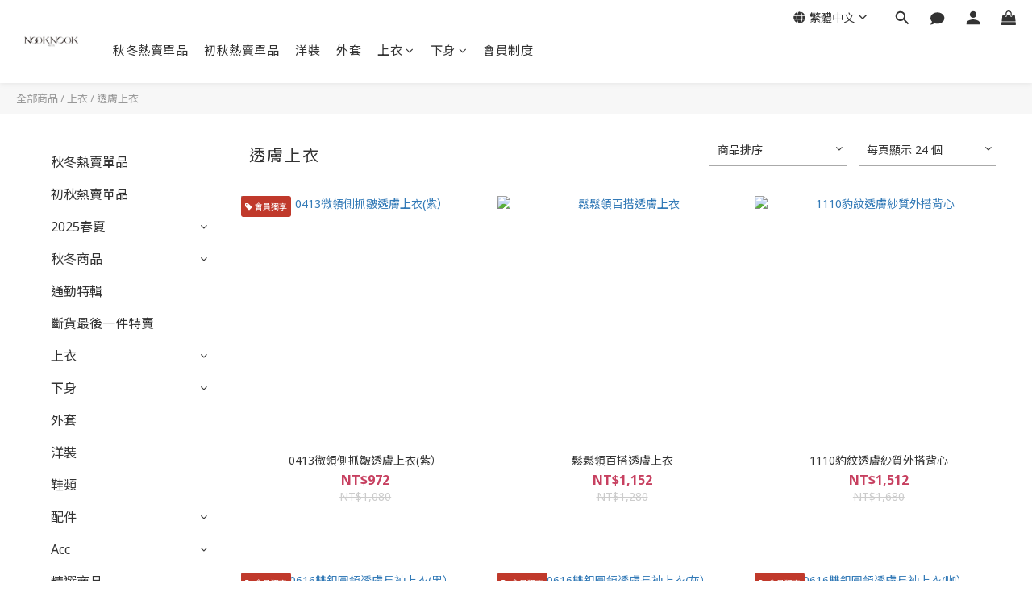

--- FILE ---
content_type: application/javascript
request_url: https://cdn.shoplineapp.com/packs/js/app_extension_sdk-39ab5588391b7bdb0cee.chunk.js
body_size: 10874
content:
/*! For license information please see app_extension_sdk-39ab5588391b7bdb0cee.chunk.js.LICENSE.txt */
(window.webpackJsonp=window.webpackJsonp||[]).push([["app_extension_sdk"],{dwNP:function(t,e,r){"use strict";r.r(e);r("zKZe"),r("sMBO");var n={product_detail:[{name:"product-info",children:[{name:"variation-selector"}]}]};r("pNMO"),r("4Brf"),r("gXIK"),r("7+zs"),r("qePV"),r("07d7"),r("wLYn"),r("NBAS"),r("ExoC"),r("tkto");function o(t){var e=c();return function(){var r,n=l(t);if(e){var o=l(this).constructor;r=Reflect.construct(n,arguments,o)}else r=n.apply(this,arguments);return function(t,e){if(e&&("object"===typeof e||"function"===typeof e))return e;if(void 0!==e)throw new TypeError("Derived constructors may only return object or undefined");return i(t)}(this,r)}}function i(t){if(void 0===t)throw new ReferenceError("this hasn't been initialised - super() hasn't been called");return t}function a(t){var e="function"===typeof Map?new Map:void 0;return a=function(t){if(null===t||(r=t,-1===Function.toString.call(r).indexOf("[native code]")))return t;var r;if("function"!==typeof t)throw new TypeError("Super expression must either be null or a function");if("undefined"!==typeof e){if(e.has(t))return e.get(t);e.set(t,n)}function n(){return u(t,arguments,l(this).constructor)}return n.prototype=Object.create(t.prototype,{constructor:{value:n,enumerable:!1,writable:!0,configurable:!0}}),f(n,t)},a(t)}function u(t,e,r){return u=c()?Reflect.construct.bind():function(t,e,r){var n=[null];n.push.apply(n,e);var o=new(Function.bind.apply(t,n));return r&&f(o,r.prototype),o},u.apply(null,arguments)}function c(){if("undefined"===typeof Reflect||!Reflect.construct)return!1;if(Reflect.construct.sham)return!1;if("function"===typeof Proxy)return!0;try{return Boolean.prototype.valueOf.call(Reflect.construct(Boolean,[],(function(){}))),!0}catch(t){return!1}}function f(t,e){return f=Object.setPrototypeOf?Object.setPrototypeOf.bind():function(t,e){return t.__proto__=e,t},f(t,e)}function l(t){return l=Object.setPrototypeOf?Object.getPrototypeOf.bind():function(t){return t.__proto__||Object.getPrototypeOf(t)},l(t)}var s=function(t){!function(t,e){if("function"!==typeof e&&null!==e)throw new TypeError("Super expression must either be null or a function");t.prototype=Object.create(e&&e.prototype,{constructor:{value:t,writable:!0,configurable:!0}}),Object.defineProperty(t,"prototype",{writable:!1}),e&&f(t,e)}(r,t);var e=o(r);function r(t){var n;return function(t,e){if(!(t instanceof e))throw new TypeError("Cannot call a class as a function")}(this,r),(n=e.call(this,t)).name=n.constructor.name,"function"===typeof Error.captureStackTrace?Error.captureStackTrace(i(n),n.constructor):n.stack=new Error(t).stack,n}return r}(a(Error));function p(t,e){return p=Object.setPrototypeOf?Object.setPrototypeOf.bind():function(t,e){return t.__proto__=e,t},p(t,e)}function y(t){var e=function(){if("undefined"===typeof Reflect||!Reflect.construct)return!1;if(Reflect.construct.sham)return!1;if("function"===typeof Proxy)return!0;try{return Boolean.prototype.valueOf.call(Reflect.construct(Boolean,[],(function(){}))),!0}catch(t){return!1}}();return function(){var r,n=h(t);if(e){var o=h(this).constructor;r=Reflect.construct(n,arguments,o)}else r=n.apply(this,arguments);return function(t,e){if(e&&("object"===typeof e||"function"===typeof e))return e;if(void 0!==e)throw new TypeError("Derived constructors may only return object or undefined");return function(t){if(void 0===t)throw new ReferenceError("this hasn't been initialised - super() hasn't been called");return t}(t)}(this,r)}}function h(t){return h=Object.setPrototypeOf?Object.getPrototypeOf.bind():function(t){return t.__proto__||Object.getPrototypeOf(t)},h(t)}var d=function(t){!function(t,e){if("function"!==typeof e&&null!==e)throw new TypeError("Super expression must either be null or a function");t.prototype=Object.create(e&&e.prototype,{constructor:{value:t,writable:!0,configurable:!0}}),Object.defineProperty(t,"prototype",{writable:!1}),e&&p(t,e)}(r,t);var e=y(r);function r(){return function(t,e){if(!(t instanceof e))throw new TypeError("Cannot call a class as a function")}(this,r),e.call(this,"Please provide valid app ID.")}return r}(s);function v(t,e){return v=Object.setPrototypeOf?Object.setPrototypeOf.bind():function(t,e){return t.__proto__=e,t},v(t,e)}function b(t){var e=function(){if("undefined"===typeof Reflect||!Reflect.construct)return!1;if(Reflect.construct.sham)return!1;if("function"===typeof Proxy)return!0;try{return Boolean.prototype.valueOf.call(Reflect.construct(Boolean,[],(function(){}))),!0}catch(t){return!1}}();return function(){var r,n=m(t);if(e){var o=m(this).constructor;r=Reflect.construct(n,arguments,o)}else r=n.apply(this,arguments);return function(t,e){if(e&&("object"===typeof e||"function"===typeof e))return e;if(void 0!==e)throw new TypeError("Derived constructors may only return object or undefined");return function(t){if(void 0===t)throw new ReferenceError("this hasn't been initialised - super() hasn't been called");return t}(t)}(this,r)}}function m(t){return m=Object.setPrototypeOf?Object.getPrototypeOf.bind():function(t){return t.__proto__||Object.getPrototypeOf(t)},m(t)}var g=function(t){!function(t,e){if("function"!==typeof e&&null!==e)throw new TypeError("Super expression must either be null or a function");t.prototype=Object.create(e&&e.prototype,{constructor:{value:t,writable:!0,configurable:!0}}),Object.defineProperty(t,"prototype",{writable:!1}),e&&v(t,e)}(r,t);var e=b(r);function r(){return function(t,e){if(!(t instanceof e))throw new TypeError("Cannot call a class as a function")}(this,r),e.call(this,"SDK has not been loaded yet.")}return r}(s);function w(t,e){return w=Object.setPrototypeOf?Object.setPrototypeOf.bind():function(t,e){return t.__proto__=e,t},w(t,e)}function O(t){var e=function(){if("undefined"===typeof Reflect||!Reflect.construct)return!1;if(Reflect.construct.sham)return!1;if("function"===typeof Proxy)return!0;try{return Boolean.prototype.valueOf.call(Reflect.construct(Boolean,[],(function(){}))),!0}catch(t){return!1}}();return function(){var r,n=_(t);if(e){var o=_(this).constructor;r=Reflect.construct(n,arguments,o)}else r=n.apply(this,arguments);return function(t,e){if(e&&("object"===typeof e||"function"===typeof e))return e;if(void 0!==e)throw new TypeError("Derived constructors may only return object or undefined");return function(t){if(void 0===t)throw new ReferenceError("this hasn't been initialised - super() hasn't been called");return t}(t)}(this,r)}}function _(t){return _=Object.setPrototypeOf?Object.getPrototypeOf.bind():function(t){return t.__proto__||Object.getPrototypeOf(t)},_(t)}var E=function(t){!function(t,e){if("function"!==typeof e&&null!==e)throw new TypeError("Super expression must either be null or a function");t.prototype=Object.create(e&&e.prototype,{constructor:{value:t,writable:!0,configurable:!0}}),Object.defineProperty(t,"prototype",{writable:!1}),e&&w(t,e)}(r,t);var e=O(r);function r(t){return function(t,e){if(!(t instanceof e))throw new TypeError("Cannot call a class as a function")}(this,r),e.call(this,"".concat(t||"Component"," doesn't exist."))}return r}(s);r("ma9I");function j(t,e){return j=Object.setPrototypeOf?Object.setPrototypeOf.bind():function(t,e){return t.__proto__=e,t},j(t,e)}function P(t){var e=function(){if("undefined"===typeof Reflect||!Reflect.construct)return!1;if(Reflect.construct.sham)return!1;if("function"===typeof Proxy)return!0;try{return Boolean.prototype.valueOf.call(Reflect.construct(Boolean,[],(function(){}))),!0}catch(t){return!1}}();return function(){var r,n=S(t);if(e){var o=S(this).constructor;r=Reflect.construct(n,arguments,o)}else r=n.apply(this,arguments);return function(t,e){if(e&&("object"===typeof e||"function"===typeof e))return e;if(void 0!==e)throw new TypeError("Derived constructors may only return object or undefined");return function(t){if(void 0===t)throw new ReferenceError("this hasn't been initialised - super() hasn't been called");return t}(t)}(this,r)}}function S(t){return S=Object.setPrototypeOf?Object.getPrototypeOf.bind():function(t){return t.__proto__||Object.getPrototypeOf(t)},S(t)}var x=function(t){!function(t,e){if("function"!==typeof e&&null!==e)throw new TypeError("Super expression must either be null or a function");t.prototype=Object.create(e&&e.prototype,{constructor:{value:t,writable:!0,configurable:!0}}),Object.defineProperty(t,"prototype",{writable:!1}),e&&j(t,e)}(r,t);var e=P(r);function r(t,n){return function(t,e){if(!(t instanceof e))throw new TypeError("Cannot call a class as a function")}(this,r),e.call(this,"".concat(t||"Component"," cannot perform action: ").concat(n))}return r}(s);function k(t,e){return k=Object.setPrototypeOf?Object.setPrototypeOf.bind():function(t,e){return t.__proto__=e,t},k(t,e)}function T(t){var e=function(){if("undefined"===typeof Reflect||!Reflect.construct)return!1;if(Reflect.construct.sham)return!1;if("function"===typeof Proxy)return!0;try{return Boolean.prototype.valueOf.call(Reflect.construct(Boolean,[],(function(){}))),!0}catch(t){return!1}}();return function(){var r,n=L(t);if(e){var o=L(this).constructor;r=Reflect.construct(n,arguments,o)}else r=n.apply(this,arguments);return function(t,e){if(e&&("object"===typeof e||"function"===typeof e))return e;if(void 0!==e)throw new TypeError("Derived constructors may only return object or undefined");return function(t){if(void 0===t)throw new ReferenceError("this hasn't been initialised - super() hasn't been called");return t}(t)}(this,r)}}function L(t){return L=Object.setPrototypeOf?Object.getPrototypeOf.bind():function(t){return t.__proto__||Object.getPrototypeOf(t)},L(t)}var A=function(t){!function(t,e){if("function"!==typeof e&&null!==e)throw new TypeError("Super expression must either be null or a function");t.prototype=Object.create(e&&e.prototype,{constructor:{value:t,writable:!0,configurable:!0}}),Object.defineProperty(t,"prototype",{writable:!1}),e&&k(t,e)}(r,t);var e=T(r);function r(t,n){return function(t,e){if(!(t instanceof e))throw new TypeError("Cannot call a class as a function")}(this,r),e.call(this,"Component ".concat(n,": ").concat(t))}return r}(s);function R(t,e){return R=Object.setPrototypeOf?Object.setPrototypeOf.bind():function(t,e){return t.__proto__=e,t},R(t,e)}function D(t){var e=function(){if("undefined"===typeof Reflect||!Reflect.construct)return!1;if(Reflect.construct.sham)return!1;if("function"===typeof Proxy)return!0;try{return Boolean.prototype.valueOf.call(Reflect.construct(Boolean,[],(function(){}))),!0}catch(t){return!1}}();return function(){var r,n=I(t);if(e){var o=I(this).constructor;r=Reflect.construct(n,arguments,o)}else r=n.apply(this,arguments);return function(t,e){if(e&&("object"===typeof e||"function"===typeof e))return e;if(void 0!==e)throw new TypeError("Derived constructors may only return object or undefined");return function(t){if(void 0===t)throw new ReferenceError("this hasn't been initialised - super() hasn't been called");return t}(t)}(this,r)}}function I(t){return I=Object.setPrototypeOf?Object.getPrototypeOf.bind():function(t){return t.__proto__||Object.getPrototypeOf(t)},I(t)}var N=function(t){!function(t,e){if("function"!==typeof e&&null!==e)throw new TypeError("Super expression must either be null or a function");t.prototype=Object.create(e&&e.prototype,{constructor:{value:t,writable:!0,configurable:!0}}),Object.defineProperty(t,"prototype",{writable:!1}),e&&R(t,e)}(r,t);var e=D(r);function r(t){return function(t,e){if(!(t instanceof e))throw new TypeError("Cannot call a class as a function")}(this,r),e.call(this,"Please provide event callback (eventName: ".concat(t,")"))}return r}(s);function C(t,e){for(var r=0;r<e.length;r++){var n=e[r];n.enumerable=n.enumerable||!1,n.configurable=!0,"value"in n&&(n.writable=!0),Object.defineProperty(t,(o=n.key,i=void 0,"symbol"===typeof(i=function(t,e){if("object"!==typeof t||null===t)return t;var r=t[Symbol.toPrimitive];if(void 0!==r){var n=r.call(t,e||"default");if("object"!==typeof n)return n;throw new TypeError("@@toPrimitive must return a primitive value.")}return("string"===e?String:Number)(t)}(o,"string"))?i:String(i)),n)}var o,i}var B=function(){function t(){!function(t,e){if(!(t instanceof e))throw new TypeError("Cannot call a class as a function")}(this,t),this._node=null,this._schema=null,this._context=null}var e,r,n;return e=t,(r=[{key:"get",value:function(){return this}},{key:"list",value:function(){return[]}},{key:"exist",value:function(){return!1}},{key:"mount",value:function(){throw new E}},{key:"unmount",value:function(){throw new E}},{key:"hide",value:function(){throw new E}},{key:"unhide",value:function(){throw new E}}])&&C(e.prototype,r),n&&C(e,n),Object.defineProperty(e,"prototype",{writable:!1}),t}();function M(t,e){for(var r=0;r<e.length;r++){var n=e[r];n.enumerable=n.enumerable||!1,n.configurable=!0,"value"in n&&(n.writable=!0),Object.defineProperty(t,(o=n.key,i=void 0,"symbol"===typeof(i=function(t,e){if("object"!==typeof t||null===t)return t;var r=t[Symbol.toPrimitive];if(void 0!==r){var n=r.call(t,e||"default");if("object"!==typeof n)return n;throw new TypeError("@@toPrimitive must return a primitive value.")}return("string"===e?String:Number)(t)}(o,"string"))?i:String(i)),n)}var o,i}var F=function(){function t(e,r){var n=arguments.length>2&&void 0!==arguments[2]?arguments[2]:{};!function(t,e){if(!(t instanceof e))throw new TypeError("Cannot call a class as a function")}(this,t),this._node=e,this._schema=r,this._context=n}var e,r,n;return e=t,(r=[{key:"get",value:function(t){var e,r;if(!(null===(e=this._schema)||void 0===e||null===(r=e.subschemas)||void 0===r?void 0:r[t]))return new B;var n=this._schema.subschemas[t].select(this._node,this._context);return n.exist()?n:new B}},{key:"list",value:function(){return Object.keys(this._schema.subschemas)}},{key:"exist",value:function(){return!!this._node&&!!this._node.begin&&!!this._node.end}}])&&M(e.prototype,r),n&&M(e,n),Object.defineProperty(e,"prototype",{writable:!1}),t}(),G=F;function K(t,e){for(var r=0;r<e.length;r++){var n=e[r];n.enumerable=n.enumerable||!1,n.configurable=!0,"value"in n&&(n.writable=!0),Object.defineProperty(t,(o=n.key,i=void 0,"symbol"===typeof(i=function(t,e){if("object"!==typeof t||null===t)return t;var r=t[Symbol.toPrimitive];if(void 0!==r){var n=r.call(t,e||"default");if("object"!==typeof n)return n;throw new TypeError("@@toPrimitive must return a primitive value.")}return("string"===e?String:Number)(t)}(o,"string"))?i:String(i)),n)}var o,i}function q(t,e){return q=Object.setPrototypeOf?Object.setPrototypeOf.bind():function(t,e){return t.__proto__=e,t},q(t,e)}function U(t){var e=function(){if("undefined"===typeof Reflect||!Reflect.construct)return!1;if(Reflect.construct.sham)return!1;if("function"===typeof Proxy)return!0;try{return Boolean.prototype.valueOf.call(Reflect.construct(Boolean,[],(function(){}))),!0}catch(t){return!1}}();return function(){var r,n=W(t);if(e){var o=W(this).constructor;r=Reflect.construct(n,arguments,o)}else r=n.apply(this,arguments);return function(t,e){if(e&&("object"===typeof e||"function"===typeof e))return e;if(void 0!==e)throw new TypeError("Derived constructors may only return object or undefined");return function(t){if(void 0===t)throw new ReferenceError("this hasn't been initialised - super() hasn't been called");return t}(t)}(this,r)}}function W(t){return W=Object.setPrototypeOf?Object.getPrototypeOf.bind():function(t){return t.__proto__||Object.getPrototypeOf(t)},W(t)}var $=function(t){!function(t,e){if("function"!==typeof e&&null!==e)throw new TypeError("Super expression must either be null or a function");t.prototype=Object.create(e&&e.prototype,{constructor:{value:t,writable:!0,configurable:!0}}),Object.defineProperty(t,"prototype",{writable:!1}),e&&q(t,e)}(i,t);var e,r,n,o=U(i);function i(){var t=arguments.length>0&&void 0!==arguments[0]?arguments[0]:{};return function(t,e){if(!(t instanceof e))throw new TypeError("Cannot call a class as a function")}(this,i),o.call(this,document.body,Le.Root(),t)}return e=i,(r=[{key:"exist",value:function(){return!!this._node}}])&&K(e.prototype,r),n&&K(e,n),Object.defineProperty(e,"prototype",{writable:!1}),i}(G),X=$;r("pjDv"),r("2B1R"),r("Rfxz"),r("PKPk"),r("LKBx"),r("SYor");function z(t){return function(t){if(Array.isArray(t))return V(t)}(t)||function(t){if("undefined"!==typeof Symbol&&null!=t[Symbol.iterator]||null!=t["@@iterator"])return Array.from(t)}(t)||function(t,e){if(!t)return;if("string"===typeof t)return V(t,e);var r=Object.prototype.toString.call(t).slice(8,-1);"Object"===r&&t.constructor&&(r=t.constructor.name);if("Map"===r||"Set"===r)return Array.from(t);if("Arguments"===r||/^(?:Ui|I)nt(?:8|16|32)(?:Clamped)?Array$/.test(r))return V(t,e)}(t)||function(){throw new TypeError("Invalid attempt to spread non-iterable instance.\nIn order to be iterable, non-array objects must have a [Symbol.iterator]() method.")}()}function V(t,e){(null==e||e>t.length)&&(e=t.length);for(var r=0,n=new Array(e);r<e;r++)n[r]=t[r];return n}var Y="sl-component",J="sl-component-begin",H="sl-component-end",Q=["ngIf","ngRepeat","ngSwitchWhen","ngSwitchDefault","ngInclude"],Z=["end ngIf","end ngRepeat","end ngSwitchWhen"];function tt(t,e){if(t.nodeType===Node.ELEMENT_NODE)return nt(et(t,e));if(t.begin===t.end){var r=t.begin;return r.nodeType!==Node.ELEMENT_NODE?[]:nt(et(r,e))}var n=t.begin;n.nodeType!==Node.ELEMENT_NODE&&(n=n.nextElementSibling);var o=t.end;o.nodeType!==Node.ELEMENT_NODE&&(o=o.previousElementSibling);var i=[];if(null!==n)do{var a;n.getAttribute(Y)===e?i.push({begin:n,end:n}):n.getAttribute(J)===e&&i.push({begin:n,end:rt(n,e)}),i.push.apply(i,z(et(n,e))),n=n.nextElementSibling}while(null!==n&&n!==(null===(a=o)||void 0===a?void 0:a.nextElementSibling));return nt(i)}function et(t,e){var r=Array.from(t.querySelectorAll("[".concat(Y,'="').concat(e,'"]'))).map((function(t){return{begin:t,end:t}}));return Array.from(t.querySelectorAll("[".concat(J,'="').concat(e,'"]'))).map((function(t){return{begin:t,end:rt(t,e)}})).concat(r)}function rt(t,e){if(t.getAttribute(H)===e)return t;for(var r=t.nextElementSibling;null!==r&&r.getAttribute(H)!==e;)r=r.nextElementSibling;return r}function nt(t){return t.map((function(t){var e=function(t){var e=t;for(;it(e.previousSibling)&&ot(e.previousSibling,Q);)e=e.previousSibling;return e}(t.begin),r=function(t){var e=t;for(;it(e.nextSibling)&&ot(e.nextSibling,Z);)e=e.nextSibling;return e}(t.end);return{begin:e,end:r}}))}function ot(t,e){var r=t.nodeValue.trim();if(t.nodeType===Node.TEXT_NODE&&r.length>0)return!1;if(t.nodeType===Node.COMMENT_NODE&&!e.some((function(t){return r.startsWith(t)})))return!1;return!0}function it(t){return null!==t&&t.nodeType!==Node.ELEMENT_NODE}r("TeQF"),r("yXV3"),r("oVuX"),r("E9XD"),r("rB9j"),r("EnZy"),r("yq1k"),r("J30X"),r("T63A"),r("JTJg"),r("ls82");function at(t,e){for(var r=0;r<e.length;r++){var n=e[r];n.enumerable=n.enumerable||!1,n.configurable=!0,"value"in n&&(n.writable=!0),Object.defineProperty(t,(o=n.key,i=void 0,"symbol"===typeof(i=function(t,e){if("object"!==typeof t||null===t)return t;var r=t[Symbol.toPrimitive];if(void 0!==r){var n=r.call(t,e||"default");if("object"!==typeof n)return n;throw new TypeError("@@toPrimitive must return a primitive value.")}return("string"===e?String:Number)(t)}(o,"string"))?i:String(i)),n)}var o,i}var ut=function(){function t(e){!function(t,e){if(!(t instanceof e))throw new TypeError("Cannot call a class as a function")}(this,t),this.appId=e}var e,r,n;return e=t,r=[{key:"log",value:function(){for(var t,e=arguments.length,r=new Array(e),n=0;n<e;n++)r[n]=arguments[n];(t=console).log.apply(t,["[Storefront SDK (AppId: ".concat(this.appId,")]:")].concat(r))}}],r&&at(e.prototype,r),n&&at(e,n),Object.defineProperty(e,"prototype",{writable:!1}),t}(),ct=ut;r("QWBl"),r("4mDm"),r("Tskq"),r("YGK4"),r("3bBZ");var ft,lt=(ft=new Map,{addEventListener:function(t,e){if(!e)throw new N(t);ft.has(t)||ft.set(t,new Set),ft.get(t).add(e)},removeEventListener:function(t,e){if(!e)throw new N(t);if(ft.has(t)){var r=ft.get(t);r.delete(e),0===r.size&&ft.delete(t)}},emit:function(t){for(var e=arguments.length,r=new Array(e>1?e-1:0),n=1;n<e;n++)r[n-1]=arguments[n];var o=ft.get(t);o&&0!==o.size&&o.forEach((function(t){t.apply(void 0,r)}))}}),st=lt;r("fbCW");function pt(t,e){return e.split(".").reduce((function(t,e){return t[e]}),t)}function yt(t,e){return yt=Object.setPrototypeOf?Object.setPrototypeOf.bind():function(t,e){return t.__proto__=e,t},yt(t,e)}function ht(t){var e=function(){if("undefined"===typeof Reflect||!Reflect.construct)return!1;if(Reflect.construct.sham)return!1;if("function"===typeof Proxy)return!0;try{return Boolean.prototype.valueOf.call(Reflect.construct(Boolean,[],(function(){}))),!0}catch(t){return!1}}();return function(){var r,n=dt(t);if(e){var o=dt(this).constructor;r=Reflect.construct(n,arguments,o)}else r=n.apply(this,arguments);return function(t,e){if(e&&("object"===typeof e||"function"===typeof e))return e;if(void 0!==e)throw new TypeError("Derived constructors may only return object or undefined");return function(t){if(void 0===t)throw new ReferenceError("this hasn't been initialised - super() hasn't been called");return t}(t)}(this,r)}}function dt(t){return dt=Object.setPrototypeOf?Object.getPrototypeOf.bind():function(t){return t.__proto__||Object.getPrototypeOf(t)},dt(t)}var vt=function(t){!function(t,e){if("function"!==typeof e&&null!==e)throw new TypeError("Super expression must either be null or a function");t.prototype=Object.create(e&&e.prototype,{constructor:{value:t,writable:!0,configurable:!0}}),Object.defineProperty(t,"prototype",{writable:!1}),e&&yt(t,e)}(r,t);var e=ht(r);function r(t){return function(t,e){if(!(t instanceof e))throw new TypeError("Cannot call a class as a function")}(this,r),e.call(this,"Error in initializing sdk: ".concat(t))}return r}(s);function bt(t,e){return function(r){for(var n=null===e||void 0===e?void 0:e.key,o=arguments.length,i=new Array(o>1?o-1:0),a=1;a<o;a++)i[a-1]=arguments[a];return(null===e||void 0===e?void 0:e.includeAppId)&&i.unshift(r.appId),pt(t,n).apply(void 0,i)}}function mt(t,e){var r,n=(null===t||void 0===t?void 0:t[null===(r=e.options)||void 0===r?void 0:r.source])||null;if(!n)throw new vt("Invalid source (Function Name: ".concat(e.name,")"));return n}function gt(t,e){var r,n,o=t.angular,i=t.native;switch(e.type){case"angularData":var a,u=mt(o,e);return r=u,n=null===(a=e.options)||void 0===a?void 0:a.key,function(){return pt(r,n)};case"angularFunc":return bt(mt(o,e),e.options);case"nativeFunc":var c=function(t,e){var r,n=(null===t||void 0===t?void 0:t[null===(r=e.options)||void 0===r?void 0:r.source])||null;if(!n)throw new vt("Invalid source (Function Name: ".concat(e.name,")"));return n}(i,e);return bt(c,e.options);default:return null}}var wt={all:{functions:[{name:"getMerchantId",type:"angularData",options:{source:"appExtensionSdkData",key:"merchantId"}},{name:"getLoadedCurrency",type:"angularData",options:{source:"appExtensionSdkData",key:"loadedCurrency"}},{name:"getCurrentPageIdentifier",type:"angularData",options:{source:"appExtensionSdkData",key:"pageIdentifier"}},{name:"getCurrentThemeKey",type:"angularData",options:{source:"appExtensionSdkData",key:"themeKey"}},{name:"getLoadedLanguage",type:"angularData",options:{source:"appExtensionSdkData",key:"loadedLanguage"}},{name:"getCookieConsent",type:"angularFunc",options:{source:"cookieConsentService",key:"getAllCookieConsents"}},{name:"getMetafieldValues",type:"nativeFunc",options:{source:"MetafieldValuesService",key:"getMetafieldValues",includeAppId:!0}}],events:[{type:"angular",source:"$rootScope",incomingEvent:"main.currency",sdkEvent:"currency.changed"},{type:"angular",source:"$rootScope",incomingEvent:"cartService.update",sdkEvent:"cart.update"}]},cart:{functions:[{name:"getCPCartItems",type:"angularData",options:{source:"appExtensionSdkData",key:"cpCartItems"}}]},category:{functions:[{name:"getCPProducts",type:"angularData",options:{source:"appExtensionSdkData",key:"plpProducts"}}]},checkout:{functions:[{name:"getCOPCartItems",type:"angularData",options:{source:"appExtensionSdkData",key:"copCartItems"}}]},product_list:{functions:[{name:"getPLPProducts",type:"angularData",options:{source:"appExtensionSdkData",key:"plpProducts"}}]},product_detail:{functions:[{name:"getPDPProduct",type:"angularData",options:{source:"appExtensionSdkData",key:"pdpProduct"}}]},promotion_page:{functions:[{name:"getPPProducts",type:"angularData",options:{source:"appExtensionSdkData",key:"ppProducts"}}]},order_detail:{functions:[{name:"getODPOrder",type:"angularData",options:{source:"appExtensionSdkData",key:"odpOrder"}},{name:"getODPProducts",type:"angularData",options:{source:"appExtensionSdkData",key:"odpProducts"}}]},order_confirm:{functions:[{name:"getOCPOrder",type:"angularData",options:{source:"appExtensionSdkData",key:"ocpOrder"}},{name:"getOCPProducts",type:"angularData",options:{source:"appExtensionSdkData",key:"ocpProducts"}}]}},Ot=r("XIp8");function _t(t,e){var r="undefined"!==typeof Symbol&&t[Symbol.iterator]||t["@@iterator"];if(!r){if(Array.isArray(t)||(r=function(t,e){if(!t)return;if("string"===typeof t)return Et(t,e);var r=Object.prototype.toString.call(t).slice(8,-1);"Object"===r&&t.constructor&&(r=t.constructor.name);if("Map"===r||"Set"===r)return Array.from(t);if("Arguments"===r||/^(?:Ui|I)nt(?:8|16|32)(?:Clamped)?Array$/.test(r))return Et(t,e)}(t))||e&&t&&"number"===typeof t.length){r&&(t=r);var n=0,o=function(){};return{s:o,n:function(){return n>=t.length?{done:!0}:{done:!1,value:t[n++]}},e:function(t){throw t},f:o}}throw new TypeError("Invalid attempt to iterate non-iterable instance.\nIn order to be iterable, non-array objects must have a [Symbol.iterator]() method.")}var i,a=!0,u=!1;return{s:function(){r=r.call(t)},n:function(){var t=r.next();return a=t.done,t},e:function(t){u=!0,i=t},f:function(){try{a||null==r.return||r.return()}finally{if(u)throw i}}}}function Et(t,e){(null==e||e>t.length)&&(e=t.length);for(var r=0,n=new Array(e);r<e;r++)n[r]=t[r];return n}function jt(t,e){if("angular"===e.type){var r,n=null===(r=t.angular)||void 0===r?void 0:r[e.source];o=n,i=e.incomingEvent,a=e.sdkEvents,null===o||void 0===o||o.$on(i,(function(t){for(var e=arguments.length,r=new Array(e>1?e-1:0),n=1;n<e;n++)r[n-1]=arguments[n];var o,i=_t(a);try{for(i.s();!(o=i.n()).done;){var u=o.value;st.emit.apply(st,[u].concat(r))}}catch(c){i.e(c)}finally{i.f()}}))}var o,i,a}r("piMb"),r("wfmh"),r("inlA"),r("Rm1S"),r("hByQ"),r("Kz25");var Pt=r("vDqi"),St=r.n(Pt),xt=["product","order","order_item","merchant","customer","cart_item"];function kt(){kt=function(){return e};var t,e={},r=Object.prototype,n=r.hasOwnProperty,o=Object.defineProperty||function(t,e,r){t[e]=r.value},i="function"==typeof Symbol?Symbol:{},a=i.iterator||"@@iterator",u=i.asyncIterator||"@@asyncIterator",c=i.toStringTag||"@@toStringTag";function f(t,e,r){return Object.defineProperty(t,e,{value:r,enumerable:!0,configurable:!0,writable:!0}),t[e]}try{f({},"")}catch(t){f=function(t,e,r){return t[e]=r}}function l(t,e,r,n){var i=e&&e.prototype instanceof b?e:b,a=Object.create(i.prototype),u=new L(n||[]);return o(a,"_invoke",{value:S(t,r,u)}),a}function s(t,e,r){try{return{type:"normal",arg:t.call(e,r)}}catch(t){return{type:"throw",arg:t}}}e.wrap=l;var p="suspendedStart",y="suspendedYield",h="executing",d="completed",v={};function b(){}function m(){}function g(){}var w={};f(w,a,(function(){return this}));var O=Object.getPrototypeOf,_=O&&O(O(A([])));_&&_!==r&&n.call(_,a)&&(w=_);var E=g.prototype=b.prototype=Object.create(w);function j(t){["next","throw","return"].forEach((function(e){f(t,e,(function(t){return this._invoke(e,t)}))}))}function P(t,e){function r(o,i,a,u){var c=s(t[o],t,i);if("throw"!==c.type){var f=c.arg,l=f.value;return l&&"object"==typeof l&&n.call(l,"__await")?e.resolve(l.__await).then((function(t){r("next",t,a,u)}),(function(t){r("throw",t,a,u)})):e.resolve(l).then((function(t){f.value=t,a(f)}),(function(t){return r("throw",t,a,u)}))}u(c.arg)}var i;o(this,"_invoke",{value:function(t,n){function o(){return new e((function(e,o){r(t,n,e,o)}))}return i=i?i.then(o,o):o()}})}function S(e,r,n){var o=p;return function(i,a){if(o===h)throw new Error("Generator is already running");if(o===d){if("throw"===i)throw a;return{value:t,done:!0}}for(n.method=i,n.arg=a;;){var u=n.delegate;if(u){var c=x(u,n);if(c){if(c===v)continue;return c}}if("next"===n.method)n.sent=n._sent=n.arg;else if("throw"===n.method){if(o===p)throw o=d,n.arg;n.dispatchException(n.arg)}else"return"===n.method&&n.abrupt("return",n.arg);o=h;var f=s(e,r,n);if("normal"===f.type){if(o=n.done?d:y,f.arg===v)continue;return{value:f.arg,done:n.done}}"throw"===f.type&&(o=d,n.method="throw",n.arg=f.arg)}}}function x(e,r){var n=r.method,o=e.iterator[n];if(o===t)return r.delegate=null,"throw"===n&&e.iterator.return&&(r.method="return",r.arg=t,x(e,r),"throw"===r.method)||"return"!==n&&(r.method="throw",r.arg=new TypeError("The iterator does not provide a '"+n+"' method")),v;var i=s(o,e.iterator,r.arg);if("throw"===i.type)return r.method="throw",r.arg=i.arg,r.delegate=null,v;var a=i.arg;return a?a.done?(r[e.resultName]=a.value,r.next=e.nextLoc,"return"!==r.method&&(r.method="next",r.arg=t),r.delegate=null,v):a:(r.method="throw",r.arg=new TypeError("iterator result is not an object"),r.delegate=null,v)}function k(t){var e={tryLoc:t[0]};1 in t&&(e.catchLoc=t[1]),2 in t&&(e.finallyLoc=t[2],e.afterLoc=t[3]),this.tryEntries.push(e)}function T(t){var e=t.completion||{};e.type="normal",delete e.arg,t.completion=e}function L(t){this.tryEntries=[{tryLoc:"root"}],t.forEach(k,this),this.reset(!0)}function A(e){if(e||""===e){var r=e[a];if(r)return r.call(e);if("function"==typeof e.next)return e;if(!isNaN(e.length)){var o=-1,i=function r(){for(;++o<e.length;)if(n.call(e,o))return r.value=e[o],r.done=!1,r;return r.value=t,r.done=!0,r};return i.next=i}}throw new TypeError(typeof e+" is not iterable")}return m.prototype=g,o(E,"constructor",{value:g,configurable:!0}),o(g,"constructor",{value:m,configurable:!0}),m.displayName=f(g,c,"GeneratorFunction"),e.isGeneratorFunction=function(t){var e="function"==typeof t&&t.constructor;return!!e&&(e===m||"GeneratorFunction"===(e.displayName||e.name))},e.mark=function(t){return Object.setPrototypeOf?Object.setPrototypeOf(t,g):(t.__proto__=g,f(t,c,"GeneratorFunction")),t.prototype=Object.create(E),t},e.awrap=function(t){return{__await:t}},j(P.prototype),f(P.prototype,u,(function(){return this})),e.AsyncIterator=P,e.async=function(t,r,n,o,i){void 0===i&&(i=Promise);var a=new P(l(t,r,n,o),i);return e.isGeneratorFunction(r)?a:a.next().then((function(t){return t.done?t.value:a.next()}))},j(E),f(E,c,"Generator"),f(E,a,(function(){return this})),f(E,"toString",(function(){return"[object Generator]"})),e.keys=function(t){var e=Object(t),r=[];for(var n in e)r.push(n);return r.reverse(),function t(){for(;r.length;){var n=r.pop();if(n in e)return t.value=n,t.done=!1,t}return t.done=!0,t}},e.values=A,L.prototype={constructor:L,reset:function(e){if(this.prev=0,this.next=0,this.sent=this._sent=t,this.done=!1,this.delegate=null,this.method="next",this.arg=t,this.tryEntries.forEach(T),!e)for(var r in this)"t"===r.charAt(0)&&n.call(this,r)&&!isNaN(+r.slice(1))&&(this[r]=t)},stop:function(){this.done=!0;var t=this.tryEntries[0].completion;if("throw"===t.type)throw t.arg;return this.rval},dispatchException:function(e){if(this.done)throw e;var r=this;function o(n,o){return u.type="throw",u.arg=e,r.next=n,o&&(r.method="next",r.arg=t),!!o}for(var i=this.tryEntries.length-1;i>=0;--i){var a=this.tryEntries[i],u=a.completion;if("root"===a.tryLoc)return o("end");if(a.tryLoc<=this.prev){var c=n.call(a,"catchLoc"),f=n.call(a,"finallyLoc");if(c&&f){if(this.prev<a.catchLoc)return o(a.catchLoc,!0);if(this.prev<a.finallyLoc)return o(a.finallyLoc)}else if(c){if(this.prev<a.catchLoc)return o(a.catchLoc,!0)}else{if(!f)throw new Error("try statement without catch or finally");if(this.prev<a.finallyLoc)return o(a.finallyLoc)}}}},abrupt:function(t,e){for(var r=this.tryEntries.length-1;r>=0;--r){var o=this.tryEntries[r];if(o.tryLoc<=this.prev&&n.call(o,"finallyLoc")&&this.prev<o.finallyLoc){var i=o;break}}i&&("break"===t||"continue"===t)&&i.tryLoc<=e&&e<=i.finallyLoc&&(i=null);var a=i?i.completion:{};return a.type=t,a.arg=e,i?(this.method="next",this.next=i.finallyLoc,v):this.complete(a)},complete:function(t,e){if("throw"===t.type)throw t.arg;return"break"===t.type||"continue"===t.type?this.next=t.arg:"return"===t.type?(this.rval=this.arg=t.arg,this.method="return",this.next="end"):"normal"===t.type&&e&&(this.next=e),v},finish:function(t){for(var e=this.tryEntries.length-1;e>=0;--e){var r=this.tryEntries[e];if(r.finallyLoc===t)return this.complete(r.completion,r.afterLoc),T(r),v}},catch:function(t){for(var e=this.tryEntries.length-1;e>=0;--e){var r=this.tryEntries[e];if(r.tryLoc===t){var n=r.completion;if("throw"===n.type){var o=n.arg;T(r)}return o}}throw new Error("illegal catch attempt")},delegateYield:function(e,r,n){return this.delegate={iterator:A(e),resultName:r,nextLoc:n},"next"===this.method&&(this.arg=t),v}},e}function Tt(t,e){var r="undefined"!==typeof Symbol&&t[Symbol.iterator]||t["@@iterator"];if(!r){if(Array.isArray(t)||(r=function(t,e){if(!t)return;if("string"===typeof t)return Lt(t,e);var r=Object.prototype.toString.call(t).slice(8,-1);"Object"===r&&t.constructor&&(r=t.constructor.name);if("Map"===r||"Set"===r)return Array.from(t);if("Arguments"===r||/^(?:Ui|I)nt(?:8|16|32)(?:Clamped)?Array$/.test(r))return Lt(t,e)}(t))||e&&t&&"number"===typeof t.length){r&&(t=r);var n=0,o=function(){};return{s:o,n:function(){return n>=t.length?{done:!0}:{done:!1,value:t[n++]}},e:function(t){throw t},f:o}}throw new TypeError("Invalid attempt to iterate non-iterable instance.\nIn order to be iterable, non-array objects must have a [Symbol.iterator]() method.")}var i,a=!0,u=!1;return{s:function(){r=r.call(t)},n:function(){var t=r.next();return a=t.done,t},e:function(t){u=!0,i=t},f:function(){try{a||null==r.return||r.return()}finally{if(u)throw i}}}}function Lt(t,e){(null==e||e>t.length)&&(e=t.length);for(var r=0,n=new Array(e);r<e;r++)n[r]=t[r];return n}function At(t,e,r,n,o,i,a){try{var u=t[i](a),c=u.value}catch(f){return void r(f)}u.done?e(c):Promise.resolve(c).then(n,o)}function Rt(t,e){for(var r=0;r<e.length;r++){var n=e[r];n.enumerable=n.enumerable||!1,n.configurable=!0,"value"in n&&(n.writable=!0),Object.defineProperty(t,(o=n.key,i=void 0,"symbol"===typeof(i=function(t,e){if("object"!==typeof t||null===t)return t;var r=t[Symbol.toPrimitive];if(void 0!==r){var n=r.call(t,e||"default");if("object"!==typeof n)return n;throw new TypeError("@@toPrimitive must return a primitive value.")}return("string"===e?String:Number)(t)}(o,"string"))?i:String(i)),n)}var o,i}function Dt(t){if(!xt.includes(t))throw new Error("Invalid resource_type")}function It(t,e){if(!Array.isArray(e))throw new Error("resource_ids should be an array");switch(t){case"merchant":case"customer":if(e.length>0)throw new Error("resource_ids should be empty");break;case"order":case"order_item":if(1!==e.length)throw new Error("resource_ids should contain exactly one id");default:if(0===e.length)throw new Error("resource_ids should not be empty");if(e.every((function(t){return"string"!==typeof t})))throw new Error("resource_ids should be an array of strings");return}}function Nt(t,e){var r=function(t){return t.endsWith("s")?t:"".concat(t,"s")}(t);switch(t){case"merchant":case"product":return"/api/".concat(r,"/app_metafields");case"order":return"/api/".concat(r,"/").concat(e[0],"/app_metafields");case"order_item":return"/api/orders/".concat(e[0],"/").concat(r,"/app_metafields");case"customer":return"/api/users/app_metafields";case"cart_item":var n=function(t,e){if("cart_item"===t){var r=e[0].split("-")[0];if(!e.every((function(t){return t.startsWith(r)})))throw new Error("Not all resource_ids have the same cart_id");return r}}(t,e);return"/api/carts/".concat(n,"/").concat(r,"/app_metafields")}}var Ct=function(){function t(){!function(t,e){if(!(t instanceof e))throw new TypeError("Cannot call a class as a function")}(this,t)}var e,r,n,o,i;return e=t,r=null,n=[{key:"getMetafieldValues",value:(o=kt().mark((function t(e,r){var n,o,i,a,u,c,f,l,s,p,y,h,d,v,b,m,g;return kt().wrap((function(t){for(;;)switch(t.prev=t.next){case 0:if(o=r.resource_type,i=r.resource_ids,a=void 0===i?[]:i,u=r.keys,e){t.next=3;break}throw new Error("appId is required");case 3:if(Dt(o),It(o,a),u){t.next=7;break}throw new Error("keys is required");case 7:return c={application_id:e,resource_ids:a,keys:u},f=["order","order_item"].includes(o),l=1===(null===(n=window.location.pathname.match(/\/orders\/.+/g))||void 0===n?void 0:n.length),f&&l&&(s=new URLSearchParams(window.location.search),p=s.get("authorization_token"),c.authorization_token=p),t.next=13,St.a.get(Nt(o,a),{params:c,withCredentials:!0,headers:{"X-Requested-With":"XMLHttpRequest"}}).then((function(t){return t.data})).catch((function(t){var e,r;throw null!==(e=null===t||void 0===t||null===(r=t.response)||void 0===r?void 0:r.data)&&void 0!==e?e:"Unknown error occurred."}));case 13:y=t.sent,h=new Map,d=Tt(y.items);try{for(d.s();!(v=d.n()).done;)m=v.value,(g=null!==(b=h.get(m.resource_id))&&void 0!==b?b:[]).push({namespace:m.namespace,key:m.key,field_type:m.field_type,field_value:m.field_value}),h.set(m.resource_id,g)}catch(w){d.e(w)}finally{d.f()}return t.abrupt("return",Object.fromEntries(h));case 18:case"end":return t.stop()}}),t)})),i=function(){var t=this,e=arguments;return new Promise((function(r,n){var i=o.apply(t,e);function a(t){At(i,r,n,a,u,"next",t)}function u(t){At(i,r,n,a,u,"throw",t)}a(void 0)}))},function(t,e){return i.apply(this,arguments)})}],r&&Rt(e.prototype,r),n&&Rt(e,n),Object.defineProperty(e,"prototype",{writable:!1}),t}(),Bt=Ct,Mt=["sdkEvent"];function Ft(t,e){var r=Object.keys(t);if(Object.getOwnPropertySymbols){var n=Object.getOwnPropertySymbols(t);e&&(n=n.filter((function(e){return Object.getOwnPropertyDescriptor(t,e).enumerable}))),r.push.apply(r,n)}return r}function Gt(t){for(var e=1;e<arguments.length;e++){var r=null!=arguments[e]?arguments[e]:{};e%2?Ft(Object(r),!0).forEach((function(e){Kt(t,e,r[e])})):Object.getOwnPropertyDescriptors?Object.defineProperties(t,Object.getOwnPropertyDescriptors(r)):Ft(Object(r)).forEach((function(e){Object.defineProperty(t,e,Object.getOwnPropertyDescriptor(r,e))}))}return t}function Kt(t,e,r){return(e=function(t){var e=function(t,e){if("object"!==typeof t||null===t)return t;var r=t[Symbol.toPrimitive];if(void 0!==r){var n=r.call(t,e||"default");if("object"!==typeof n)return n;throw new TypeError("@@toPrimitive must return a primitive value.")}return("string"===e?String:Number)(t)}(t,"string");return"symbol"===typeof e?e:String(e)}(e))in t?Object.defineProperty(t,e,{value:r,enumerable:!0,configurable:!0,writable:!0}):t[e]=r,t}function qt(t){return function(t){if(Array.isArray(t))return Wt(t)}(t)||function(t){if("undefined"!==typeof Symbol&&null!=t[Symbol.iterator]||null!=t["@@iterator"])return Array.from(t)}(t)||Ut(t)||function(){throw new TypeError("Invalid attempt to spread non-iterable instance.\nIn order to be iterable, non-array objects must have a [Symbol.iterator]() method.")}()}function Ut(t,e){if(t){if("string"===typeof t)return Wt(t,e);var r=Object.prototype.toString.call(t).slice(8,-1);return"Object"===r&&t.constructor&&(r=t.constructor.name),"Map"===r||"Set"===r?Array.from(t):"Arguments"===r||/^(?:Ui|I)nt(?:8|16|32)(?:Clamped)?Array$/.test(r)?Wt(t,e):void 0}}function Wt(t,e){(null==e||e>t.length)&&(e=t.length);for(var r=0,n=new Array(e);r<e;r++)n[r]=t[r];return n}function $t(t,e){if(null==t)return{};var r,n,o=function(t,e){if(null==t)return{};var r,n,o={},i=Object.keys(t);for(n=0;n<i.length;n++)r=i[n],e.indexOf(r)>=0||(o[r]=t[r]);return o}(t,e);if(Object.getOwnPropertySymbols){var i=Object.getOwnPropertySymbols(t);for(n=0;n<i.length;n++)r=i[n],e.indexOf(r)>=0||Object.prototype.propertyIsEnumerable.call(t,r)&&(o[r]=t[r])}return o}var Xt={},zt={};function Vt(t){var e,r,n=Object(Ot.a)(wt.all),o=Object(Ot.a)(wt[t]),i=[].concat(qt((null===n||void 0===n?void 0:n.functions)||[]),qt((null===o||void 0===o?void 0:o.functions)||[])),a=[].concat(qt((null===n||void 0===n?void 0:n.events)||[]),qt((null===o||void 0===o?void 0:o.events)||[]));return{dependencies:(e=a,r=i.reduce((function(t,e){switch(e.type){case"angularData":case"angularFunc":var r,n=null===(r=e.options)||void 0===r?void 0:r.source;n&&!t.angular.includes(n)&&t.angular.push(n);break;case"nativeFunc":var o,i=null===(o=e.options)||void 0===o?void 0:o.source;i&&!t.native.includes(i)&&t.native.push(i)}return t}),{angular:[],native:[]}),e.reduce((function(t,e){if("angular"===e.type){var r=e.source;r&&!t.angular.some((function(t){return t===r}))&&t.angular.push(r)}return t}),r)),functions:i,events:a.reduce((function(t,e){var r,n=e.sdkEvent,o=$t(e,Mt),i=t.find((function(t){return t.type===o.type&&t.source===o.source&&t.incomingEvent===o.incomingEvent}));return i?(r=i.sdkEvents).push.apply(r,qt(n)):t.push(Gt(Gt({},o),{},{sdkEvents:[n]})),t}),[])}}function Yt(t,e){return((null===e||void 0===e?void 0:e.angular)||[]).reduce((function(e,r){return e[r]=function(t,e){return Xt[e]||(Xt[e]=t.get(e)),Xt[e]}(t,r),e}),{})}var Jt=function(t){var e,r={},n=function(t,e){var r="undefined"!==typeof Symbol&&t[Symbol.iterator]||t["@@iterator"];if(!r){if(Array.isArray(t)||(r=Ut(t))||e&&t&&"number"===typeof t.length){r&&(t=r);var n=0,o=function(){};return{s:o,n:function(){return n>=t.length?{done:!0}:{done:!1,value:t[n++]}},e:function(t){throw t},f:o}}throw new TypeError("Invalid attempt to iterate non-iterable instance.\nIn order to be iterable, non-array objects must have a [Symbol.iterator]() method.")}var i,a=!0,u=!1;return{s:function(){r=r.call(t)},n:function(){var t=r.next();return a=t.done,t},e:function(t){u=!0,i=t},f:function(){try{a||null==r.return||r.return()}finally{if(u)throw i}}}}(t.native);try{for(n.s();!(e=n.n()).done;){var o=e.value;if("MetafieldValuesService"===o)r[o]=Bt}}catch(i){n.e(i)}finally{n.f()}return r};function Ht(t){var e=Vt(t),r=function(t,e){return{angular:Yt(t,e),native:Jt(e)}}(angular.element("html").injector(),e.dependencies);zt=function(t,e){return e?(e||[]).reduce((function(e,r){var n=gt(t,r);return n&&(e[r.name]=n),e}),{}):{}}(r,e.functions),function(t,e){if(!e)return{};var r,n=_t(e);try{for(n.s();!(r=n.n()).done;)jt(t,r.value)}catch(o){n.e(o)}finally{n.f()}}(r,e.events)}function Qt(){Qt=function(){return e};var t,e={},r=Object.prototype,n=r.hasOwnProperty,o=Object.defineProperty||function(t,e,r){t[e]=r.value},i="function"==typeof Symbol?Symbol:{},a=i.iterator||"@@iterator",u=i.asyncIterator||"@@asyncIterator",c=i.toStringTag||"@@toStringTag";function f(t,e,r){return Object.defineProperty(t,e,{value:r,enumerable:!0,configurable:!0,writable:!0}),t[e]}try{f({},"")}catch(t){f=function(t,e,r){return t[e]=r}}function l(t,e,r,n){var i=e&&e.prototype instanceof b?e:b,a=Object.create(i.prototype),u=new L(n||[]);return o(a,"_invoke",{value:S(t,r,u)}),a}function s(t,e,r){try{return{type:"normal",arg:t.call(e,r)}}catch(t){return{type:"throw",arg:t}}}e.wrap=l;var p="suspendedStart",y="suspendedYield",h="executing",d="completed",v={};function b(){}function m(){}function g(){}var w={};f(w,a,(function(){return this}));var O=Object.getPrototypeOf,_=O&&O(O(A([])));_&&_!==r&&n.call(_,a)&&(w=_);var E=g.prototype=b.prototype=Object.create(w);function j(t){["next","throw","return"].forEach((function(e){f(t,e,(function(t){return this._invoke(e,t)}))}))}function P(t,e){function r(o,i,a,u){var c=s(t[o],t,i);if("throw"!==c.type){var f=c.arg,l=f.value;return l&&"object"==typeof l&&n.call(l,"__await")?e.resolve(l.__await).then((function(t){r("next",t,a,u)}),(function(t){r("throw",t,a,u)})):e.resolve(l).then((function(t){f.value=t,a(f)}),(function(t){return r("throw",t,a,u)}))}u(c.arg)}var i;o(this,"_invoke",{value:function(t,n){function o(){return new e((function(e,o){r(t,n,e,o)}))}return i=i?i.then(o,o):o()}})}function S(e,r,n){var o=p;return function(i,a){if(o===h)throw new Error("Generator is already running");if(o===d){if("throw"===i)throw a;return{value:t,done:!0}}for(n.method=i,n.arg=a;;){var u=n.delegate;if(u){var c=x(u,n);if(c){if(c===v)continue;return c}}if("next"===n.method)n.sent=n._sent=n.arg;else if("throw"===n.method){if(o===p)throw o=d,n.arg;n.dispatchException(n.arg)}else"return"===n.method&&n.abrupt("return",n.arg);o=h;var f=s(e,r,n);if("normal"===f.type){if(o=n.done?d:y,f.arg===v)continue;return{value:f.arg,done:n.done}}"throw"===f.type&&(o=d,n.method="throw",n.arg=f.arg)}}}function x(e,r){var n=r.method,o=e.iterator[n];if(o===t)return r.delegate=null,"throw"===n&&e.iterator.return&&(r.method="return",r.arg=t,x(e,r),"throw"===r.method)||"return"!==n&&(r.method="throw",r.arg=new TypeError("The iterator does not provide a '"+n+"' method")),v;var i=s(o,e.iterator,r.arg);if("throw"===i.type)return r.method="throw",r.arg=i.arg,r.delegate=null,v;var a=i.arg;return a?a.done?(r[e.resultName]=a.value,r.next=e.nextLoc,"return"!==r.method&&(r.method="next",r.arg=t),r.delegate=null,v):a:(r.method="throw",r.arg=new TypeError("iterator result is not an object"),r.delegate=null,v)}function k(t){var e={tryLoc:t[0]};1 in t&&(e.catchLoc=t[1]),2 in t&&(e.finallyLoc=t[2],e.afterLoc=t[3]),this.tryEntries.push(e)}function T(t){var e=t.completion||{};e.type="normal",delete e.arg,t.completion=e}function L(t){this.tryEntries=[{tryLoc:"root"}],t.forEach(k,this),this.reset(!0)}function A(e){if(e||""===e){var r=e[a];if(r)return r.call(e);if("function"==typeof e.next)return e;if(!isNaN(e.length)){var o=-1,i=function r(){for(;++o<e.length;)if(n.call(e,o))return r.value=e[o],r.done=!1,r;return r.value=t,r.done=!0,r};return i.next=i}}throw new TypeError(typeof e+" is not iterable")}return m.prototype=g,o(E,"constructor",{value:g,configurable:!0}),o(g,"constructor",{value:m,configurable:!0}),m.displayName=f(g,c,"GeneratorFunction"),e.isGeneratorFunction=function(t){var e="function"==typeof t&&t.constructor;return!!e&&(e===m||"GeneratorFunction"===(e.displayName||e.name))},e.mark=function(t){return Object.setPrototypeOf?Object.setPrototypeOf(t,g):(t.__proto__=g,f(t,c,"GeneratorFunction")),t.prototype=Object.create(E),t},e.awrap=function(t){return{__await:t}},j(P.prototype),f(P.prototype,u,(function(){return this})),e.AsyncIterator=P,e.async=function(t,r,n,o,i){void 0===i&&(i=Promise);var a=new P(l(t,r,n,o),i);return e.isGeneratorFunction(r)?a:a.next().then((function(t){return t.done?t.value:a.next()}))},j(E),f(E,c,"Generator"),f(E,a,(function(){return this})),f(E,"toString",(function(){return"[object Generator]"})),e.keys=function(t){var e=Object(t),r=[];for(var n in e)r.push(n);return r.reverse(),function t(){for(;r.length;){var n=r.pop();if(n in e)return t.value=n,t.done=!1,t}return t.done=!0,t}},e.values=A,L.prototype={constructor:L,reset:function(e){if(this.prev=0,this.next=0,this.sent=this._sent=t,this.done=!1,this.delegate=null,this.method="next",this.arg=t,this.tryEntries.forEach(T),!e)for(var r in this)"t"===r.charAt(0)&&n.call(this,r)&&!isNaN(+r.slice(1))&&(this[r]=t)},stop:function(){this.done=!0;var t=this.tryEntries[0].completion;if("throw"===t.type)throw t.arg;return this.rval},dispatchException:function(e){if(this.done)throw e;var r=this;function o(n,o){return u.type="throw",u.arg=e,r.next=n,o&&(r.method="next",r.arg=t),!!o}for(var i=this.tryEntries.length-1;i>=0;--i){var a=this.tryEntries[i],u=a.completion;if("root"===a.tryLoc)return o("end");if(a.tryLoc<=this.prev){var c=n.call(a,"catchLoc"),f=n.call(a,"finallyLoc");if(c&&f){if(this.prev<a.catchLoc)return o(a.catchLoc,!0);if(this.prev<a.finallyLoc)return o(a.finallyLoc)}else if(c){if(this.prev<a.catchLoc)return o(a.catchLoc,!0)}else{if(!f)throw new Error("try statement without catch or finally");if(this.prev<a.finallyLoc)return o(a.finallyLoc)}}}},abrupt:function(t,e){for(var r=this.tryEntries.length-1;r>=0;--r){var o=this.tryEntries[r];if(o.tryLoc<=this.prev&&n.call(o,"finallyLoc")&&this.prev<o.finallyLoc){var i=o;break}}i&&("break"===t||"continue"===t)&&i.tryLoc<=e&&e<=i.finallyLoc&&(i=null);var a=i?i.completion:{};return a.type=t,a.arg=e,i?(this.method="next",this.next=i.finallyLoc,v):this.complete(a)},complete:function(t,e){if("throw"===t.type)throw t.arg;return"break"===t.type||"continue"===t.type?this.next=t.arg:"return"===t.type?(this.rval=this.arg=t.arg,this.method="return",this.next="end"):"normal"===t.type&&e&&(this.next=e),v},finish:function(t){for(var e=this.tryEntries.length-1;e>=0;--e){var r=this.tryEntries[e];if(r.finallyLoc===t)return this.complete(r.completion,r.afterLoc),T(r),v}},catch:function(t){for(var e=this.tryEntries.length-1;e>=0;--e){var r=this.tryEntries[e];if(r.tryLoc===t){var n=r.completion;if("throw"===n.type){var o=n.arg;T(r)}return o}}throw new Error("illegal catch attempt")},delegateYield:function(e,r,n){return this.delegate={iterator:A(e),resultName:r,nextLoc:n},"next"===this.method&&(this.arg=t),v}},e}function Zt(t,e,r,n,o,i,a){try{var u=t[i](a),c=u.value}catch(f){return void r(f)}u.done?e(c):Promise.resolve(c).then(n,o)}function te(t){return function(){var e=this,r=arguments;return new Promise((function(n,o){var i=t.apply(e,r);function a(t){Zt(i,n,o,a,u,"next",t)}function u(t){Zt(i,n,o,a,u,"throw",t)}a(void 0)}))}}function ee(t,e){return function(t){if(Array.isArray(t))return t}(t)||function(t,e){var r=null==t?null:"undefined"!=typeof Symbol&&t[Symbol.iterator]||t["@@iterator"];if(null!=r){var n,o,i,a,u=[],c=!0,f=!1;try{if(i=(r=r.call(t)).next,0===e){if(Object(r)!==r)return;c=!1}else for(;!(c=(n=i.call(r)).done)&&(u.push(n.value),u.length!==e);c=!0);}catch(t){f=!0,o=t}finally{try{if(!c&&null!=r.return&&(a=r.return(),Object(a)!==a))return}finally{if(f)throw o}}return u}}(t,e)||function(t,e){if(!t)return;if("string"===typeof t)return re(t,e);var r=Object.prototype.toString.call(t).slice(8,-1);"Object"===r&&t.constructor&&(r=t.constructor.name);if("Map"===r||"Set"===r)return Array.from(t);if("Arguments"===r||/^(?:Ui|I)nt(?:8|16|32)(?:Clamped)?Array$/.test(r))return re(t,e)}(t,e)||function(){throw new TypeError("Invalid attempt to destructure non-iterable instance.\nIn order to be iterable, non-array objects must have a [Symbol.iterator]() method.")}()}function re(t,e){(null==e||e>t.length)&&(e=t.length);for(var r=0,n=new Array(e);r<e;r++)n[r]=t[r];return n}var ne=!1;var oe=null;function ie(){return oe}function ae(t,e){var r="undefined"!==typeof Symbol&&t[Symbol.iterator]||t["@@iterator"];if(!r){if(Array.isArray(t)||(r=function(t,e){if(!t)return;if("string"===typeof t)return ue(t,e);var r=Object.prototype.toString.call(t).slice(8,-1);"Object"===r&&t.constructor&&(r=t.constructor.name);if("Map"===r||"Set"===r)return Array.from(t);if("Arguments"===r||/^(?:Ui|I)nt(?:8|16|32)(?:Clamped)?Array$/.test(r))return ue(t,e)}(t))||e&&t&&"number"===typeof t.length){r&&(t=r);var n=0,o=function(){};return{s:o,n:function(){return n>=t.length?{done:!0}:{done:!1,value:t[n++]}},e:function(t){throw t},f:o}}throw new TypeError("Invalid attempt to iterate non-iterable instance.\nIn order to be iterable, non-array objects must have a [Symbol.iterator]() method.")}var i,a=!0,u=!1;return{s:function(){r=r.call(t)},n:function(){var t=r.next();return a=t.done,t},e:function(t){u=!0,i=t},f:function(){try{a||null==r.return||r.return()}finally{if(u)throw i}}}}function ue(t,e){(null==e||e>t.length)&&(e=t.length);for(var r=0,n=new Array(e);r<e;r++)n[r]=t[r];return n}function ce(t,e){for(var r=0;r<e.length;r++){var n=e[r];n.enumerable=n.enumerable||!1,n.configurable=!0,"value"in n&&(n.writable=!0),Object.defineProperty(t,(o=n.key,i=void 0,"symbol"===typeof(i=function(t,e){if("object"!==typeof t||null===t)return t;var r=t[Symbol.toPrimitive];if(void 0!==r){var n=r.call(t,e||"default");if("object"!==typeof n)return n;throw new TypeError("@@toPrimitive must return a primitive value.")}return("string"===e?String:Number)(t)}(o,"string"))?i:String(i)),n)}var o,i}function fe(t,e){return fe=Object.setPrototypeOf?Object.setPrototypeOf.bind():function(t,e){return t.__proto__=e,t},fe(t,e)}function le(t){var e=function(){if("undefined"===typeof Reflect||!Reflect.construct)return!1;if(Reflect.construct.sham)return!1;if("function"===typeof Proxy)return!0;try{return Boolean.prototype.valueOf.call(Reflect.construct(Boolean,[],(function(){}))),!0}catch(t){return!1}}();return function(){var r,n=se(t);if(e){var o=se(this).constructor;r=Reflect.construct(n,arguments,o)}else r=n.apply(this,arguments);return function(t,e){if(e&&("object"===typeof e||"function"===typeof e))return e;if(void 0!==e)throw new TypeError("Derived constructors may only return object or undefined");return function(t){if(void 0===t)throw new ReferenceError("this hasn't been initialised - super() hasn't been called");return t}(t)}(this,r)}}function se(t){return se=Object.setPrototypeOf?Object.getPrototypeOf.bind():function(t){return t.__proto__||Object.getPrototypeOf(t)},se(t)}var pe="sl-component-extension-slot-container",ye="sl-component-extension-slot",he="appId",de="sl-component-extension-hidden",ve="slComponentExtensionHiddenByAppIds";function be(t,e){var r=document.createElement("div");return r.classList.add(pe),r.dataset.position="".concat(t,"__").concat(e),r.setAttribute("ng-non-bindable",""),r}var me=function(t){!function(t,e){if("function"!==typeof e&&null!==e)throw new TypeError("Super expression must either be null or a function");t.prototype=Object.create(e&&e.prototype,{constructor:{value:t,writable:!0,configurable:!0}}),Object.defineProperty(t,"prototype",{writable:!1}),e&&fe(t,e)}(i,t);var e,r,n,o=le(i);function i(){return function(t,e){if(!(t instanceof e))throw new TypeError("Cannot call a class as a function")}(this,i),o.apply(this,arguments)}return e=i,r=[{key:"mount",value:function(t,e){if(!this.exist())throw new E(this._schema.name);if("before"!==t&&"after"!==t)throw new A("Invalid argument: `position` should only be 'before' or 'after'",this._schema.name);if((null===e||void 0===e?void 0:e.nodeType)!==Node.ELEMENT_NODE)throw new A("Invalid argument: `element` should only be an HTML Element Node",this._schema.name);var r=ie().reduce((function(t,e,r){return t[e]=r,t}),{}),n=r[this._context.appId];if(void 0===n)throw new d;var o=this._getSlot(t,!0),i=function(t){var e=document.createElement("div");return e.classList.add(ye),e.dataset[he]=t,e}(this._context.appId);i.append(e);var a,u=null,c=ae(o.querySelectorAll(".".concat(ye)));try{for(c.s();!(a=c.n()).done;){var f=a.value;if(r[f.dataset[he]]>n)break;u=f}}catch(l){c.e(l)}finally{c.f()}u?u.after(i):o.insertBefore(i,o.firstChild)}},{key:"unmount",value:function(t,e){if(!this.exist())throw new E(this._schema.name);if("before"!==t&&"after"!==t)throw new A("Invalid argument: `position` should only be 'before' or 'after'",this._schema.name);var r=this._getSlot(t,!1);if(r){var n,o=ae(r.querySelectorAll(".".concat(ye,'[data-app-id="').concat(this._context.appId,'"]')));try{for(o.s();!(n=o.n()).done;){var i,a=n.value;if((null===(i=a.children)||void 0===i?void 0:i[0])===e){a.remove();break}}}catch(u){o.e(u)}finally{o.f()}0===r.childElementCount&&r.remove()}}},{key:"hide",value:function(){var t;if(!this.exist())throw new E(this._schema.name);if(!(null===(t=this._schema.options)||void 0===t?void 0:t.hideable))throw new x(this._schema.name,"hide");var e,r=ae(this._getElementNodesWithinRange());try{for(r.s();!(e=r.n()).done;){var n=e.value;n.classList.add(de);var o=n.dataset[ve],i=(null===o||void 0===o?void 0:o.split(","))||[];-1===i.indexOf(this._context.appId)&&i.push(this._context.appId),n.dataset[ve]=i.join(",")}}catch(a){r.e(a)}finally{r.f()}}},{key:"unhide",value:function(){var t,e=this;if(!this.exist())throw new E(this._schema.name);if(!(null===(t=this._schema.options)||void 0===t?void 0:t.hideable))throw new x(this._schema.name,"unhide");var r,n=ae(this._getElementNodesWithinRange());try{for(n.s();!(r=n.n()).done;){var o=r.value,i=o.dataset[ve],a=((null===i||void 0===i?void 0:i.split(","))||[]).filter((function(t){return t!==e._context.appId}));a.length>0?o.dataset[ve]=a.join(","):(delete o.dataset[ve],o.classList.remove(de))}}catch(u){n.e(u)}finally{n.f()}}},{key:"_getElementNodesWithinRange",value:function(){if(this._node.nodeType===Node.ELEMENT_NODE)return[this._node];for(var t=[],e=this._node.begin;null!==e&&e!==this._node.end.nextElementSibling;)e.nodeType===Node.ELEMENT_NODE&&t.push(e),e=e.nextElementSibling;return t}},{key:"_getSlot",value:function(t){var e,r=arguments.length>1&&void 0!==arguments[1]&&arguments[1];if("before"==t){if((e=this._node.begin.previousElementSibling)&&e.classList.contains(pe))return e;r&&(e=be(this._schema.name,t),this._node.begin.before(e))}else if("after"==t){if((e=this._node.end.nextElementSibling)&&e.classList.contains(pe))return e;r&&(e=be(this._schema.name,t),this._node.end.after(e))}return e}}],r&&ce(e.prototype,r),n&&ce(e,n),Object.defineProperty(e,"prototype",{writable:!1}),i}(G),ge=me;function we(t){return function(t){if(Array.isArray(t))return Oe(t)}(t)||function(t){if("undefined"!==typeof Symbol&&null!=t[Symbol.iterator]||null!=t["@@iterator"])return Array.from(t)}(t)||function(t,e){if(!t)return;if("string"===typeof t)return Oe(t,e);var r=Object.prototype.toString.call(t).slice(8,-1);"Object"===r&&t.constructor&&(r=t.constructor.name);if("Map"===r||"Set"===r)return Array.from(t);if("Arguments"===r||/^(?:Ui|I)nt(?:8|16|32)(?:Clamped)?Array$/.test(r))return Oe(t,e)}(t)||function(){throw new TypeError("Invalid attempt to spread non-iterable instance.\nIn order to be iterable, non-array objects must have a [Symbol.iterator]() method.")}()}function Oe(t,e){(null==e||e>t.length)&&(e=t.length);for(var r=0,n=new Array(e);r<e;r++)n[r]=t[r];return n}function _e(t,e){for(var r=0;r<e.length;r++){var n=e[r];n.enumerable=n.enumerable||!1,n.configurable=!0,"value"in n&&(n.writable=!0),Object.defineProperty(t,(o=n.key,i=void 0,"symbol"===typeof(i=function(t,e){if("object"!==typeof t||null===t)return t;var r=t[Symbol.toPrimitive];if(void 0!==r){var n=r.call(t,e||"default");if("object"!==typeof n)return n;throw new TypeError("@@toPrimitive must return a primitive value.")}return("string"===e?String:Number)(t)}(o,"string"))?i:String(i)),n)}var o,i}function Ee(t,e){return Ee=Object.setPrototypeOf?Object.setPrototypeOf.bind():function(t,e){return t.__proto__=e,t},Ee(t,e)}function je(t){var e=function(){if("undefined"===typeof Reflect||!Reflect.construct)return!1;if(Reflect.construct.sham)return!1;if("function"===typeof Proxy)return!0;try{return Boolean.prototype.valueOf.call(Reflect.construct(Boolean,[],(function(){}))),!0}catch(t){return!1}}();return function(){var r,n=Pe(t);if(e){var o=Pe(this).constructor;r=Reflect.construct(n,arguments,o)}else r=n.apply(this,arguments);return function(t,e){if(e&&("object"===typeof e||"function"===typeof e))return e;if(void 0!==e)throw new TypeError("Derived constructors may only return object or undefined");return function(t){if(void 0===t)throw new ReferenceError("this hasn't been initialised - super() hasn't been called");return t}(t)}(this,r)}}function Pe(t){return Pe=Object.setPrototypeOf?Object.getPrototypeOf.bind():function(t){return t.__proto__||Object.getPrototypeOf(t)},Pe(t)}var Se=function(t){!function(t,e){if("function"!==typeof e&&null!==e)throw new TypeError("Super expression must either be null or a function");t.prototype=Object.create(e&&e.prototype,{constructor:{value:t,writable:!0,configurable:!0}}),Object.defineProperty(t,"prototype",{writable:!1}),e&&Ee(t,e)}(i,t);var e,r,n,o=je(i);function i(){return function(t,e){if(!(t instanceof e))throw new TypeError("Cannot call a class as a function")}(this,i),o.apply(this,arguments)}return e=i,(r=[{key:"get",value:function(t){return new ge(this._node[t],this._schema,this._context)}},{key:"list",value:function(){return we(Array(this._node.length).keys())}},{key:"exist",value:function(){return!!this._node&&!!this._node.length}}])&&_e(e.prototype,r),n&&_e(e,n),Object.defineProperty(e,"prototype",{writable:!1}),i}(G),xe=Se;function ke(t,e){for(var r=0;r<e.length;r++){var n=e[r];n.enumerable=n.enumerable||!1,n.configurable=!0,"value"in n&&(n.writable=!0),Object.defineProperty(t,(o=n.key,i=void 0,"symbol"===typeof(i=function(t,e){if("object"!==typeof t||null===t)return t;var r=t[Symbol.toPrimitive];if(void 0!==r){var n=r.call(t,e||"default");if("object"!==typeof n)return n;throw new TypeError("@@toPrimitive must return a primitive value.")}return("string"===e?String:Number)(t)}(o,"string"))?i:String(i)),n)}var o,i}var Te=function(){function t(e){var r=arguments.length>1&&void 0!==arguments[1]?arguments[1]:{};!function(t,e){if(!(t instanceof e))throw new TypeError("Cannot call a class as a function")}(this,t),this.name=e,this.options=r,this.subschemas={}}var e,r,n;return e=t,r=[{key:"register",value:function(t,e){var r=arguments.length>2&&void 0!==arguments[2]?arguments[2]:null;return this.subschemas[t]=e,null===r||void 0===r||r(e),this}},{key:"inspect",value:function(t){return this.subschemas[t]}},{key:"select",value:function(t,e){var r=tt(t,this.name)[0];return new ge(r,this,e)}}],n=[{key:"Root",value:function(){return this._root||(this._root=new t("root",{})),this._root}}],r&&ke(e.prototype,r),n&&ke(e,n),Object.defineProperty(e,"prototype",{writable:!1}),t}(),Le=Te;function Ae(t,e){for(var r=0;r<e.length;r++){var n=e[r];n.enumerable=n.enumerable||!1,n.configurable=!0,"value"in n&&(n.writable=!0),Object.defineProperty(t,(o=n.key,i=void 0,"symbol"===typeof(i=function(t,e){if("object"!==typeof t||null===t)return t;var r=t[Symbol.toPrimitive];if(void 0!==r){var n=r.call(t,e||"default");if("object"!==typeof n)return n;throw new TypeError("@@toPrimitive must return a primitive value.")}return("string"===e?String:Number)(t)}(o,"string"))?i:String(i)),n)}var o,i}function Re(t,e){return Re=Object.setPrototypeOf?Object.setPrototypeOf.bind():function(t,e){return t.__proto__=e,t},Re(t,e)}function De(t){var e=function(){if("undefined"===typeof Reflect||!Reflect.construct)return!1;if(Reflect.construct.sham)return!1;if("function"===typeof Proxy)return!0;try{return Boolean.prototype.valueOf.call(Reflect.construct(Boolean,[],(function(){}))),!0}catch(t){return!1}}();return function(){var r,n=Ie(t);if(e){var o=Ie(this).constructor;r=Reflect.construct(n,arguments,o)}else r=n.apply(this,arguments);return function(t,e){if(e&&("object"===typeof e||"function"===typeof e))return e;if(void 0!==e)throw new TypeError("Derived constructors may only return object or undefined");return function(t){if(void 0===t)throw new ReferenceError("this hasn't been initialised - super() hasn't been called");return t}(t)}(this,r)}}function Ie(t){return Ie=Object.setPrototypeOf?Object.getPrototypeOf.bind():function(t){return t.__proto__||Object.getPrototypeOf(t)},Ie(t)}var Ne=function(t){!function(t,e){if("function"!==typeof e&&null!==e)throw new TypeError("Super expression must either be null or a function");t.prototype=Object.create(e&&e.prototype,{constructor:{value:t,writable:!0,configurable:!0}}),Object.defineProperty(t,"prototype",{writable:!1}),e&&Re(t,e)}(i,t);var e,r,n,o=De(i);function i(){return function(t,e){if(!(t instanceof e))throw new TypeError("Cannot call a class as a function")}(this,i),o.apply(this,arguments)}return e=i,(r=[{key:"select",value:function(t,e){var r=tt(t,this.name);return new xe(r,this,e)}}])&&Ae(e.prototype,r),n&&Ae(e,n),Object.defineProperty(e,"prototype",{writable:!1}),i}(Le),Ce=Ne;function Be(t,e){var r="undefined"!==typeof Symbol&&t[Symbol.iterator]||t["@@iterator"];if(!r){if(Array.isArray(t)||(r=function(t,e){if(!t)return;if("string"===typeof t)return Me(t,e);var r=Object.prototype.toString.call(t).slice(8,-1);"Object"===r&&t.constructor&&(r=t.constructor.name);if("Map"===r||"Set"===r)return Array.from(t);if("Arguments"===r||/^(?:Ui|I)nt(?:8|16|32)(?:Clamped)?Array$/.test(r))return Me(t,e)}(t))||e&&t&&"number"===typeof t.length){r&&(t=r);var n=0,o=function(){};return{s:o,n:function(){return n>=t.length?{done:!0}:{done:!1,value:t[n++]}},e:function(t){throw t},f:o}}throw new TypeError("Invalid attempt to iterate non-iterable instance.\nIn order to be iterable, non-array objects must have a [Symbol.iterator]() method.")}var i,a=!0,u=!1;return{s:function(){r=r.call(t)},n:function(){var t=r.next();return a=t.done,t},e:function(t){u=!0,i=t},f:function(){try{a||null==r.return||r.return()}finally{if(u)throw i}}}}function Me(t,e){(null==e||e>t.length)&&(e=t.length);for(var r=0,n=new Array(e);r<e;r++)n[r]=t[r];return n}function Fe(t){var e=arguments.length>1&&void 0!==arguments[1]?arguments[1]:{};return e.collection?new Ce(t,e):new Le(t,e)}function Ge(t){if(t&&0!==t.length)return function(e){var r,n=Be(t);try{for(n.s();!(r=n.n()).done;){var o=r.value;o.children?e.register(o.name,Fe(o.name,o.options),Ge(o.children)):e.register(o.name,Fe(o.name,o.options))}}catch(i){n.e(i)}finally{n.f()}}}function Ke(t){!function(t){var e,r=Be(n[t]||[]);try{for(r.s();!(e=r.n()).done;){var o=e.value,i=Fe(o.name,o.options);Le.Root().register(o.name,i,Ge(o.children))}}catch(a){r.e(a)}finally{r.f()}}(t)}function qe(){var t=angular.element("html").injector().get("appExtensionSdkData"),e=function(t){return null===t||void 0===t?void 0:t.pageIdentifier}(t);!function(t){var e;oe||(oe=(null===t||void 0===t||null===(e=t.appExtensionData)||void 0===e?void 0:e.appIds)||[])}(t);try{Ke(e),Ht(e),ne=!0;var r=new CustomEvent("onAppExtensionSDKLoaded");window.dispatchEvent(r)}catch(n){console.error("Failed to init app extension sdk",n)}}window.APP_EXTENSION_SDK_ANGULAR_JS_LOADED.then((function(){return qe()})),window.shopline=Object.assign(window.shopline||{},{appExtension:{init:function(t){!function(t){var e=ie();if(!e)throw new g;if(!e.includes(null===t||void 0===t?void 0:t.appId))throw new d}(t);var e=new ct(t.appId),r=new X(t),n=Object.entries(zt).reduce((function(r,n){var o=ee(n,2),i=o[0],a=o[1];return r[i]=te(Qt().mark((function r(){var n,o,u,c=arguments;return Qt().wrap((function(r){for(;;)switch(r.prev=r.next){case 0:for(r.prev=0,n=c.length,o=new Array(n),u=0;u<n;u++)o[u]=c[u];return r.next=4,a.apply(void 0,[t].concat(o));case 4:return r.abrupt("return",r.sent);case 7:throw r.prev=7,r.t0=r.catch(0),e.log("Err from ".concat(i,":"),r.t0),r.t0;case 11:case"end":return r.stop()}}),r,null,[[0,7]])}))),r}),{});return{universalComponent:r,utils:n,events:{addEventListener:st.addEventListener,removeEventListener:st.removeEventListener},logger:e}},isSDKLoaded:function(){return ne}}})}},[["dwNP","runtime~app_extension_sdk","shared~f77e5e04","shared~816a5bb5","shared~3dcde4f6","shared~282e354b","shared~a4ade830","vendors~app_extension_sdk"]]]);
//# sourceMappingURL=app_extension_sdk-39ab5588391b7bdb0cee.chunk.js.map